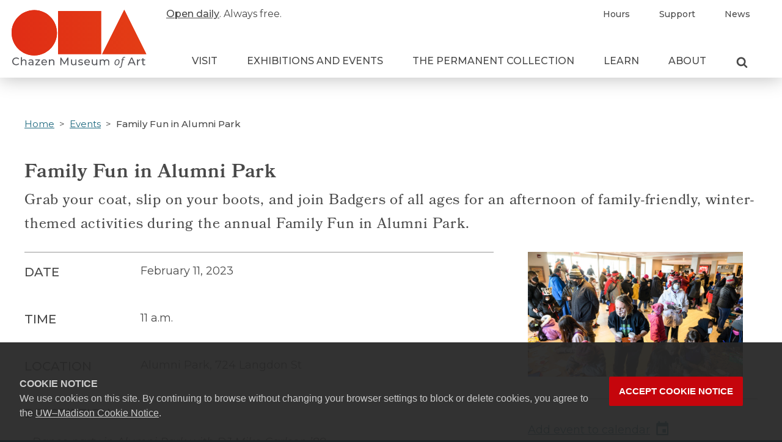

--- FILE ---
content_type: text/html; charset=UTF-8
request_url: https://chazen.wisc.edu/events/family-fun-in-alumni-park-2/
body_size: 66599
content:
<!DOCTYPE html>
<html lang="en-US" class="no-js">
<head>
      <!-- Google Tag Manager -->
    <script>(function(w,d,s,l,i){w[l]=w[l]||[];w[l].push({'gtm.start':
    new Date().getTime(),event:'gtm.js'});var f=d.getElementsByTagName(s)[0],
    j=d.createElement(s),dl=l!='dataLayer'?'&l='+l:'';j.async=true;j.src=
    'https://www.googletagmanager.com/gtm.js?id='+i+dl;f.parentNode.insertBefore(j,f);
    })(window,document,'script','dataLayer', 'GTM-WFZPWS9');</script>
    <!-- End Google Tag Manager -->
    <title>Family Fun in Alumni Park - Chazen Museum of ArtChazen Museum of Art</title>
  <meta http-equiv="X-UA-Compatible" content="IE=edge">
	<meta charset="UTF-8">
	<meta name="viewport" content="width=device-width, initial-scale=1">
	<link rel="profile" href="http://gmpg.org/xfn/11">
    <link rel="apple-touch-icon" sizes="180x180" href="https://chazen.wisc.edu/wp-content/themes/uw-theme-chazen/apple-touch-icon.png">
  <link rel="icon" type="image/png" sizes="32x32" href="https://chazen.wisc.edu/wp-content/themes/uw-theme-chazen/favicon-32x32.png">
  <link rel="icon" type="image/png" sizes="16x16" href="https://chazen.wisc.edu/wp-content/themes/uw-theme-chazen/favicon-16x16.png">
  <link rel="manifest" href="https://chazen.wisc.edu/wp-content/themes/uw-theme-chazen/site.webmanifest">
  <link rel="mask-icon" href="https://chazen.wisc.edu/wp-content/themes/uw-theme-chazen/safari-pinned-tab.svg" color="#e02d15">
  <link rel="shortcut icon" href="https://chazen.wisc.edu/wp-content/themes/uw-theme-chazen/favicon.ico">
  <meta name="msapplication-TileColor" content="#2b5797">
  <meta name="msapplication-config" content="https://chazen.wisc.edu/wp-content/themes/uw-theme-chazen/browserconfig.xml">
  <meta name="theme-color" content="#ffffff">
    <script>(function(H){H.className=H.className.replace(/\bno-js\b/,'')})(document.documentElement)</script>
  <meta name='robots' content='index, follow, max-image-preview:large, max-snippet:-1, max-video-preview:-1' />

	<!-- This site is optimized with the Yoast SEO plugin v26.8 - https://yoast.com/product/yoast-seo-wordpress/ -->
	<link rel="canonical" href="https://chazen.wisc.edu/events/family-fun-in-alumni-park-2/" />
	<meta property="og:locale" content="en_US" />
	<meta property="og:type" content="article" />
	<meta property="og:title" content="Family Fun in Alumni Park - Chazen Museum of Art" />
	<meta property="og:url" content="https://chazen.wisc.edu/events/family-fun-in-alumni-park-2/" />
	<meta property="og:site_name" content="Chazen Museum of Art" />
	<meta property="article:publisher" content="https://www.facebook.com/ChazenArtUW/" />
	<meta property="article:modified_time" content="2023-01-06T17:47:08+00:00" />
	<meta property="og:image" content="https://chazen.wisc.edu/wp-content/uploads/2023/01/WinterCarnival_alumni_AD22_8453.jpg" />
	<meta property="og:image:width" content="1200" />
	<meta property="og:image:height" content="798" />
	<meta property="og:image:type" content="image/jpeg" />
	<meta name="twitter:card" content="summary_large_image" />
	<meta name="twitter:site" content="@ChazenArtUW" />
	<script type="application/ld+json" class="yoast-schema-graph">{"@context":"https://schema.org","@graph":[{"@type":"WebPage","@id":"https://chazen.wisc.edu/events/family-fun-in-alumni-park-2/","url":"https://chazen.wisc.edu/events/family-fun-in-alumni-park-2/","name":"Family Fun in Alumni Park - Chazen Museum of Art","isPartOf":{"@id":"https://chazen.wisc.edu/#website"},"primaryImageOfPage":{"@id":"https://chazen.wisc.edu/events/family-fun-in-alumni-park-2/#primaryimage"},"image":{"@id":"https://chazen.wisc.edu/events/family-fun-in-alumni-park-2/#primaryimage"},"thumbnailUrl":"https://chazen.wisc.edu/wp-content/uploads/2023/01/WinterCarnival_alumni_AD22_8453.jpg","datePublished":"2023-01-05T09:50:54+00:00","dateModified":"2023-01-06T17:47:08+00:00","breadcrumb":{"@id":"https://chazen.wisc.edu/events/family-fun-in-alumni-park-2/#breadcrumb"},"inLanguage":"en-US","potentialAction":[{"@type":"ReadAction","target":["https://chazen.wisc.edu/events/family-fun-in-alumni-park-2/"]}]},{"@type":"ImageObject","inLanguage":"en-US","@id":"https://chazen.wisc.edu/events/family-fun-in-alumni-park-2/#primaryimage","url":"https://chazen.wisc.edu/wp-content/uploads/2023/01/WinterCarnival_alumni_AD22_8453.jpg","contentUrl":"https://chazen.wisc.edu/wp-content/uploads/2023/01/WinterCarnival_alumni_AD22_8453.jpg","width":1200,"height":798,"caption":"Winter Carnival goers warm up and get creative during the Winter Carnival’s Family Fun in Alumni Park and One University Place at the University of Wisconsin–Madison on Feb. 12, 2022. An afternoon of family-friendly, winter-themed activities included an outdoor dance party, winter-themed storytelling, hands-on art activities presented by the Chazen Museum of Art, and hot cocoa. Family Fun in Alumni Park is part of the annual Wisconsin Union Winter Carnival Feb. 7-12, 2022 and was presented by the Wisconsin Union and the Wisconsin Foundation &amp; Alumni Association. (Photo by Althea Dotzour / UW–Madison)"},{"@type":"BreadcrumbList","@id":"https://chazen.wisc.edu/events/family-fun-in-alumni-park-2/#breadcrumb","itemListElement":[{"@type":"ListItem","position":1,"name":"Home","item":"https://chazen.wisc.edu/"},{"@type":"ListItem","position":2,"name":"Events","item":"https://chazen.wisc.edu/events/"},{"@type":"ListItem","position":3,"name":"Family Fun in Alumni Park"}]},{"@type":"WebSite","@id":"https://chazen.wisc.edu/#website","url":"https://chazen.wisc.edu/","name":"Chazen Museum of Art","description":"","publisher":{"@id":"https://chazen.wisc.edu/#organization"},"potentialAction":[{"@type":"SearchAction","target":{"@type":"EntryPoint","urlTemplate":"https://chazen.wisc.edu/?s={search_term_string}"},"query-input":{"@type":"PropertyValueSpecification","valueRequired":true,"valueName":"search_term_string"}}],"inLanguage":"en-US"},{"@type":"Organization","@id":"https://chazen.wisc.edu/#organization","name":"Chazen Museum of Art","url":"https://chazen.wisc.edu/","logo":{"@type":"ImageObject","inLanguage":"en-US","@id":"https://chazen.wisc.edu/#/schema/logo/image/","url":"https://chazen.wisc.edu/wp-content/uploads/2020/08/chazen-logo-e1609185076597.png","contentUrl":"https://chazen.wisc.edu/wp-content/uploads/2020/08/chazen-logo-e1609185076597.png","width":400,"height":180,"caption":"Chazen Museum of Art"},"image":{"@id":"https://chazen.wisc.edu/#/schema/logo/image/"},"sameAs":["https://www.facebook.com/ChazenArtUW/","https://x.com/ChazenArtUW","https://www.instagram.com/chazenartuw/","https://www.youtube.com/channel/UC7OFFrVpM3Jd4pYwZfkUWfw"]}]}</script>
	<!-- / Yoast SEO plugin. -->


<link rel='dns-prefetch' href='//cdn.wisc.cloud' />
<link rel='dns-prefetch' href='//fonts.googleapis.com' />
<link rel='dns-prefetch' href='//use.typekit.net' />
<link rel="alternate" title="oEmbed (JSON)" type="application/json+oembed" href="https://chazen.wisc.edu/wp-json/oembed/1.0/embed?url=https%3A%2F%2Fchazen.wisc.edu%2Fevents%2Ffamily-fun-in-alumni-park-2%2F" />
<link rel="alternate" title="oEmbed (XML)" type="text/xml+oembed" href="https://chazen.wisc.edu/wp-json/oembed/1.0/embed?url=https%3A%2F%2Fchazen.wisc.edu%2Fevents%2Ffamily-fun-in-alumni-park-2%2F&#038;format=xml" />
<style id='wp-img-auto-sizes-contain-inline-css'>
img:is([sizes=auto i],[sizes^="auto," i]){contain-intrinsic-size:3000px 1500px}
/*# sourceURL=wp-img-auto-sizes-contain-inline-css */
</style>
<style id='wp-emoji-styles-inline-css'>

	img.wp-smiley, img.emoji {
		display: inline !important;
		border: none !important;
		box-shadow: none !important;
		height: 1em !important;
		width: 1em !important;
		margin: 0 0.07em !important;
		vertical-align: -0.1em !important;
		background: none !important;
		padding: 0 !important;
	}
/*# sourceURL=wp-emoji-styles-inline-css */
</style>
<style id='wp-block-library-inline-css'>
:root{--wp-block-synced-color:#7a00df;--wp-block-synced-color--rgb:122,0,223;--wp-bound-block-color:var(--wp-block-synced-color);--wp-editor-canvas-background:#ddd;--wp-admin-theme-color:#007cba;--wp-admin-theme-color--rgb:0,124,186;--wp-admin-theme-color-darker-10:#006ba1;--wp-admin-theme-color-darker-10--rgb:0,107,160.5;--wp-admin-theme-color-darker-20:#005a87;--wp-admin-theme-color-darker-20--rgb:0,90,135;--wp-admin-border-width-focus:2px}@media (min-resolution:192dpi){:root{--wp-admin-border-width-focus:1.5px}}.wp-element-button{cursor:pointer}:root .has-very-light-gray-background-color{background-color:#eee}:root .has-very-dark-gray-background-color{background-color:#313131}:root .has-very-light-gray-color{color:#eee}:root .has-very-dark-gray-color{color:#313131}:root .has-vivid-green-cyan-to-vivid-cyan-blue-gradient-background{background:linear-gradient(135deg,#00d084,#0693e3)}:root .has-purple-crush-gradient-background{background:linear-gradient(135deg,#34e2e4,#4721fb 50%,#ab1dfe)}:root .has-hazy-dawn-gradient-background{background:linear-gradient(135deg,#faaca8,#dad0ec)}:root .has-subdued-olive-gradient-background{background:linear-gradient(135deg,#fafae1,#67a671)}:root .has-atomic-cream-gradient-background{background:linear-gradient(135deg,#fdd79a,#004a59)}:root .has-nightshade-gradient-background{background:linear-gradient(135deg,#330968,#31cdcf)}:root .has-midnight-gradient-background{background:linear-gradient(135deg,#020381,#2874fc)}:root{--wp--preset--font-size--normal:16px;--wp--preset--font-size--huge:42px}.has-regular-font-size{font-size:1em}.has-larger-font-size{font-size:2.625em}.has-normal-font-size{font-size:var(--wp--preset--font-size--normal)}.has-huge-font-size{font-size:var(--wp--preset--font-size--huge)}.has-text-align-center{text-align:center}.has-text-align-left{text-align:left}.has-text-align-right{text-align:right}.has-fit-text{white-space:nowrap!important}#end-resizable-editor-section{display:none}.aligncenter{clear:both}.items-justified-left{justify-content:flex-start}.items-justified-center{justify-content:center}.items-justified-right{justify-content:flex-end}.items-justified-space-between{justify-content:space-between}.screen-reader-text{border:0;clip-path:inset(50%);height:1px;margin:-1px;overflow:hidden;padding:0;position:absolute;width:1px;word-wrap:normal!important}.screen-reader-text:focus{background-color:#ddd;clip-path:none;color:#444;display:block;font-size:1em;height:auto;left:5px;line-height:normal;padding:15px 23px 14px;text-decoration:none;top:5px;width:auto;z-index:100000}html :where(.has-border-color){border-style:solid}html :where([style*=border-top-color]){border-top-style:solid}html :where([style*=border-right-color]){border-right-style:solid}html :where([style*=border-bottom-color]){border-bottom-style:solid}html :where([style*=border-left-color]){border-left-style:solid}html :where([style*=border-width]){border-style:solid}html :where([style*=border-top-width]){border-top-style:solid}html :where([style*=border-right-width]){border-right-style:solid}html :where([style*=border-bottom-width]){border-bottom-style:solid}html :where([style*=border-left-width]){border-left-style:solid}html :where(img[class*=wp-image-]){height:auto;max-width:100%}:where(figure){margin:0 0 1em}html :where(.is-position-sticky){--wp-admin--admin-bar--position-offset:var(--wp-admin--admin-bar--height,0px)}@media screen and (max-width:600px){html :where(.is-position-sticky){--wp-admin--admin-bar--position-offset:0px}}

/*# sourceURL=wp-block-library-inline-css */
</style><style id='global-styles-inline-css'>
:root{--wp--preset--aspect-ratio--square: 1;--wp--preset--aspect-ratio--4-3: 4/3;--wp--preset--aspect-ratio--3-4: 3/4;--wp--preset--aspect-ratio--3-2: 3/2;--wp--preset--aspect-ratio--2-3: 2/3;--wp--preset--aspect-ratio--16-9: 16/9;--wp--preset--aspect-ratio--9-16: 9/16;--wp--preset--color--black: #000000;--wp--preset--color--cyan-bluish-gray: #abb8c3;--wp--preset--color--white: #ffffff;--wp--preset--color--pale-pink: #f78da7;--wp--preset--color--vivid-red: #cf2e2e;--wp--preset--color--luminous-vivid-orange: #ff6900;--wp--preset--color--luminous-vivid-amber: #fcb900;--wp--preset--color--light-green-cyan: #7bdcb5;--wp--preset--color--vivid-green-cyan: #00d084;--wp--preset--color--pale-cyan-blue: #8ed1fc;--wp--preset--color--vivid-cyan-blue: #0693e3;--wp--preset--color--vivid-purple: #9b51e0;--wp--preset--gradient--vivid-cyan-blue-to-vivid-purple: linear-gradient(135deg,rgb(6,147,227) 0%,rgb(155,81,224) 100%);--wp--preset--gradient--light-green-cyan-to-vivid-green-cyan: linear-gradient(135deg,rgb(122,220,180) 0%,rgb(0,208,130) 100%);--wp--preset--gradient--luminous-vivid-amber-to-luminous-vivid-orange: linear-gradient(135deg,rgb(252,185,0) 0%,rgb(255,105,0) 100%);--wp--preset--gradient--luminous-vivid-orange-to-vivid-red: linear-gradient(135deg,rgb(255,105,0) 0%,rgb(207,46,46) 100%);--wp--preset--gradient--very-light-gray-to-cyan-bluish-gray: linear-gradient(135deg,rgb(238,238,238) 0%,rgb(169,184,195) 100%);--wp--preset--gradient--cool-to-warm-spectrum: linear-gradient(135deg,rgb(74,234,220) 0%,rgb(151,120,209) 20%,rgb(207,42,186) 40%,rgb(238,44,130) 60%,rgb(251,105,98) 80%,rgb(254,248,76) 100%);--wp--preset--gradient--blush-light-purple: linear-gradient(135deg,rgb(255,206,236) 0%,rgb(152,150,240) 100%);--wp--preset--gradient--blush-bordeaux: linear-gradient(135deg,rgb(254,205,165) 0%,rgb(254,45,45) 50%,rgb(107,0,62) 100%);--wp--preset--gradient--luminous-dusk: linear-gradient(135deg,rgb(255,203,112) 0%,rgb(199,81,192) 50%,rgb(65,88,208) 100%);--wp--preset--gradient--pale-ocean: linear-gradient(135deg,rgb(255,245,203) 0%,rgb(182,227,212) 50%,rgb(51,167,181) 100%);--wp--preset--gradient--electric-grass: linear-gradient(135deg,rgb(202,248,128) 0%,rgb(113,206,126) 100%);--wp--preset--gradient--midnight: linear-gradient(135deg,rgb(2,3,129) 0%,rgb(40,116,252) 100%);--wp--preset--font-size--small: 13px;--wp--preset--font-size--medium: 20px;--wp--preset--font-size--large: 36px;--wp--preset--font-size--x-large: 42px;--wp--preset--spacing--20: 0.44rem;--wp--preset--spacing--30: 0.67rem;--wp--preset--spacing--40: 1rem;--wp--preset--spacing--50: 1.5rem;--wp--preset--spacing--60: 2.25rem;--wp--preset--spacing--70: 3.38rem;--wp--preset--spacing--80: 5.06rem;--wp--preset--shadow--natural: 6px 6px 9px rgba(0, 0, 0, 0.2);--wp--preset--shadow--deep: 12px 12px 50px rgba(0, 0, 0, 0.4);--wp--preset--shadow--sharp: 6px 6px 0px rgba(0, 0, 0, 0.2);--wp--preset--shadow--outlined: 6px 6px 0px -3px rgb(255, 255, 255), 6px 6px rgb(0, 0, 0);--wp--preset--shadow--crisp: 6px 6px 0px rgb(0, 0, 0);}:where(.is-layout-flex){gap: 0.5em;}:where(.is-layout-grid){gap: 0.5em;}body .is-layout-flex{display: flex;}.is-layout-flex{flex-wrap: wrap;align-items: center;}.is-layout-flex > :is(*, div){margin: 0;}body .is-layout-grid{display: grid;}.is-layout-grid > :is(*, div){margin: 0;}:where(.wp-block-columns.is-layout-flex){gap: 2em;}:where(.wp-block-columns.is-layout-grid){gap: 2em;}:where(.wp-block-post-template.is-layout-flex){gap: 1.25em;}:where(.wp-block-post-template.is-layout-grid){gap: 1.25em;}.has-black-color{color: var(--wp--preset--color--black) !important;}.has-cyan-bluish-gray-color{color: var(--wp--preset--color--cyan-bluish-gray) !important;}.has-white-color{color: var(--wp--preset--color--white) !important;}.has-pale-pink-color{color: var(--wp--preset--color--pale-pink) !important;}.has-vivid-red-color{color: var(--wp--preset--color--vivid-red) !important;}.has-luminous-vivid-orange-color{color: var(--wp--preset--color--luminous-vivid-orange) !important;}.has-luminous-vivid-amber-color{color: var(--wp--preset--color--luminous-vivid-amber) !important;}.has-light-green-cyan-color{color: var(--wp--preset--color--light-green-cyan) !important;}.has-vivid-green-cyan-color{color: var(--wp--preset--color--vivid-green-cyan) !important;}.has-pale-cyan-blue-color{color: var(--wp--preset--color--pale-cyan-blue) !important;}.has-vivid-cyan-blue-color{color: var(--wp--preset--color--vivid-cyan-blue) !important;}.has-vivid-purple-color{color: var(--wp--preset--color--vivid-purple) !important;}.has-black-background-color{background-color: var(--wp--preset--color--black) !important;}.has-cyan-bluish-gray-background-color{background-color: var(--wp--preset--color--cyan-bluish-gray) !important;}.has-white-background-color{background-color: var(--wp--preset--color--white) !important;}.has-pale-pink-background-color{background-color: var(--wp--preset--color--pale-pink) !important;}.has-vivid-red-background-color{background-color: var(--wp--preset--color--vivid-red) !important;}.has-luminous-vivid-orange-background-color{background-color: var(--wp--preset--color--luminous-vivid-orange) !important;}.has-luminous-vivid-amber-background-color{background-color: var(--wp--preset--color--luminous-vivid-amber) !important;}.has-light-green-cyan-background-color{background-color: var(--wp--preset--color--light-green-cyan) !important;}.has-vivid-green-cyan-background-color{background-color: var(--wp--preset--color--vivid-green-cyan) !important;}.has-pale-cyan-blue-background-color{background-color: var(--wp--preset--color--pale-cyan-blue) !important;}.has-vivid-cyan-blue-background-color{background-color: var(--wp--preset--color--vivid-cyan-blue) !important;}.has-vivid-purple-background-color{background-color: var(--wp--preset--color--vivid-purple) !important;}.has-black-border-color{border-color: var(--wp--preset--color--black) !important;}.has-cyan-bluish-gray-border-color{border-color: var(--wp--preset--color--cyan-bluish-gray) !important;}.has-white-border-color{border-color: var(--wp--preset--color--white) !important;}.has-pale-pink-border-color{border-color: var(--wp--preset--color--pale-pink) !important;}.has-vivid-red-border-color{border-color: var(--wp--preset--color--vivid-red) !important;}.has-luminous-vivid-orange-border-color{border-color: var(--wp--preset--color--luminous-vivid-orange) !important;}.has-luminous-vivid-amber-border-color{border-color: var(--wp--preset--color--luminous-vivid-amber) !important;}.has-light-green-cyan-border-color{border-color: var(--wp--preset--color--light-green-cyan) !important;}.has-vivid-green-cyan-border-color{border-color: var(--wp--preset--color--vivid-green-cyan) !important;}.has-pale-cyan-blue-border-color{border-color: var(--wp--preset--color--pale-cyan-blue) !important;}.has-vivid-cyan-blue-border-color{border-color: var(--wp--preset--color--vivid-cyan-blue) !important;}.has-vivid-purple-border-color{border-color: var(--wp--preset--color--vivid-purple) !important;}.has-vivid-cyan-blue-to-vivid-purple-gradient-background{background: var(--wp--preset--gradient--vivid-cyan-blue-to-vivid-purple) !important;}.has-light-green-cyan-to-vivid-green-cyan-gradient-background{background: var(--wp--preset--gradient--light-green-cyan-to-vivid-green-cyan) !important;}.has-luminous-vivid-amber-to-luminous-vivid-orange-gradient-background{background: var(--wp--preset--gradient--luminous-vivid-amber-to-luminous-vivid-orange) !important;}.has-luminous-vivid-orange-to-vivid-red-gradient-background{background: var(--wp--preset--gradient--luminous-vivid-orange-to-vivid-red) !important;}.has-very-light-gray-to-cyan-bluish-gray-gradient-background{background: var(--wp--preset--gradient--very-light-gray-to-cyan-bluish-gray) !important;}.has-cool-to-warm-spectrum-gradient-background{background: var(--wp--preset--gradient--cool-to-warm-spectrum) !important;}.has-blush-light-purple-gradient-background{background: var(--wp--preset--gradient--blush-light-purple) !important;}.has-blush-bordeaux-gradient-background{background: var(--wp--preset--gradient--blush-bordeaux) !important;}.has-luminous-dusk-gradient-background{background: var(--wp--preset--gradient--luminous-dusk) !important;}.has-pale-ocean-gradient-background{background: var(--wp--preset--gradient--pale-ocean) !important;}.has-electric-grass-gradient-background{background: var(--wp--preset--gradient--electric-grass) !important;}.has-midnight-gradient-background{background: var(--wp--preset--gradient--midnight) !important;}.has-small-font-size{font-size: var(--wp--preset--font-size--small) !important;}.has-medium-font-size{font-size: var(--wp--preset--font-size--medium) !important;}.has-large-font-size{font-size: var(--wp--preset--font-size--large) !important;}.has-x-large-font-size{font-size: var(--wp--preset--font-size--x-large) !important;}
/*# sourceURL=global-styles-inline-css */
</style>

<style id='classic-theme-styles-inline-css'>
/*! This file is auto-generated */
.wp-block-button__link{color:#fff;background-color:#32373c;border-radius:9999px;box-shadow:none;text-decoration:none;padding:calc(.667em + 2px) calc(1.333em + 2px);font-size:1.125em}.wp-block-file__button{background:#32373c;color:#fff;text-decoration:none}
/*# sourceURL=/wp-includes/css/classic-themes.min.css */
</style>
<link rel='stylesheet' id='montserrat-css' href='https://fonts.googleapis.com/css?family=Montserrat%3A400%2C400i%2C500&#038;ver=6.9' media='all' />
<link rel='stylesheet' id='bookmania-css' href='https://use.typekit.net/erf5oil.css?ver=6.9' media='all' />
<link rel='stylesheet' id='chazen-style-css' href='https://chazen.wisc.edu/wp-content/themes/uw-theme-chazen/dist/main.css?ver=1763489155' media='all' />
<script src="https://chazen.wisc.edu/wp-includes/js/jquery/jquery.min.js?ver=3.7.1" id="jquery-core-js"></script>
<script src="https://chazen.wisc.edu/wp-includes/js/jquery/jquery-migrate.min.js?ver=3.4.1" id="jquery-migrate-js"></script>
<link rel="https://api.w.org/" href="https://chazen.wisc.edu/wp-json/" /><link rel="alternate" title="JSON" type="application/json" href="https://chazen.wisc.edu/wp-json/wp/v2/chazen_event/5400" /><link rel="EditURI" type="application/rsd+xml" title="RSD" href="https://chazen.wisc.edu/xmlrpc.php?rsd" />
<meta name="generator" content="WordPress 6.9" />
<link rel='shortlink' href='https://chazen.wisc.edu/?p=5400' />
<style>.recentcomments a{display:inline !important;padding:0 !important;margin:0 !important;}</style>  <script type='text/javascript' src='https://platform-api.sharethis.com/js/sharethis.js#property=5f3ee027c2d2840012f9946c&product=sop' async='async'></script>
  <script>
  /*! modernizr 3.6.0 (Custom Build) | MIT *
 * https://modernizr.com/download/?-objectfit-setclasses !*/
!function(e,n,t){function r(e,n){return typeof e===n}function o(){var e,n,t,o,i,s,a;for(var l in C)if(C.hasOwnProperty(l)){if(e=[],n=C[l],n.name&&(e.push(n.name.toLowerCase()),n.options&&n.options.aliases&&n.options.aliases.length))for(t=0;t<n.options.aliases.length;t++)e.push(n.options.aliases[t].toLowerCase());for(o=r(n.fn,"function")?n.fn():n.fn,i=0;i<e.length;i++)s=e[i],a=s.split("."),1===a.length?Modernizr[a[0]]=o:(!Modernizr[a[0]]||Modernizr[a[0]]instanceof Boolean||(Modernizr[a[0]]=new Boolean(Modernizr[a[0]])),Modernizr[a[0]][a[1]]=o),h.push((o?"":"no-")+a.join("-"))}}function i(e){var n=_.className,t=Modernizr._config.classPrefix||"";if(w&&(n=n.baseVal),Modernizr._config.enableJSClass){var r=new RegExp("(^|\\s)"+t+"no-js(\\s|$)");n=n.replace(r,"$1"+t+"js$2")}Modernizr._config.enableClasses&&(n+=" "+t+e.join(" "+t),w?_.className.baseVal=n:_.className=n)}function s(e){return e.replace(/([a-z])-([a-z])/g,function(e,n,t){return n+t.toUpperCase()}).replace(/^-/,"")}function a(e,n){return!!~(""+e).indexOf(n)}function l(){return"function"!=typeof n.createElement?n.createElement(arguments[0]):w?n.createElementNS.call(n,"http://www.w3.org/2000/svg",arguments[0]):n.createElement.apply(n,arguments)}function f(e,n){return function(){return e.apply(n,arguments)}}function u(e,n,t){var o;for(var i in e)if(e[i]in n)return t===!1?e[i]:(o=n[e[i]],r(o,"function")?f(o,t||n):o);return!1}function p(e){return e.replace(/([A-Z])/g,function(e,n){return"-"+n.toLowerCase()}).replace(/^ms-/,"-ms-")}function c(n,t,r){var o;if("getComputedStyle"in e){o=getComputedStyle.call(e,n,t);var i=e.console;if(null!==o)r&&(o=o.getPropertyValue(r));else if(i){var s=i.error?"error":"log";i[s].call(i,"getComputedStyle returning null, its possible modernizr test results are inaccurate")}}else o=!t&&n.currentStyle&&n.currentStyle[r];return o}function d(){var e=n.body;return e||(e=l(w?"svg":"body"),e.fake=!0),e}function m(e,t,r,o){var i,s,a,f,u="modernizr",p=l("div"),c=d();if(parseInt(r,10))for(;r--;)a=l("div"),a.id=o?o[r]:u+(r+1),p.appendChild(a);return i=l("style"),i.type="text/css",i.id="s"+u,(c.fake?c:p).appendChild(i),c.appendChild(p),i.styleSheet?i.styleSheet.cssText=e:i.appendChild(n.createTextNode(e)),p.id=u,c.fake&&(c.style.background="",c.style.overflow="hidden",f=_.style.overflow,_.style.overflow="hidden",_.appendChild(c)),s=t(p,e),c.fake?(c.parentNode.removeChild(c),_.style.overflow=f,_.offsetHeight):p.parentNode.removeChild(p),!!s}function v(n,r){var o=n.length;if("CSS"in e&&"supports"in e.CSS){for(;o--;)if(e.CSS.supports(p(n[o]),r))return!0;return!1}if("CSSSupportsRule"in e){for(var i=[];o--;)i.push("("+p(n[o])+":"+r+")");return i=i.join(" or "),m("@supports ("+i+") { #modernizr { position: absolute; } }",function(e){return"absolute"==c(e,null,"position")})}return t}function y(e,n,o,i){function f(){p&&(delete z.style,delete z.modElem)}if(i=r(i,"undefined")?!1:i,!r(o,"undefined")){var u=v(e,o);if(!r(u,"undefined"))return u}for(var p,c,d,m,y,g=["modernizr","tspan","samp"];!z.style&&g.length;)p=!0,z.modElem=l(g.shift()),z.style=z.modElem.style;for(d=e.length,c=0;d>c;c++)if(m=e[c],y=z.style[m],a(m,"-")&&(m=s(m)),z.style[m]!==t){if(i||r(o,"undefined"))return f(),"pfx"==n?m:!0;try{z.style[m]=o}catch(h){}if(z.style[m]!=y)return f(),"pfx"==n?m:!0}return f(),!1}function g(e,n,t,o,i){var s=e.charAt(0).toUpperCase()+e.slice(1),a=(e+" "+b.join(s+" ")+s).split(" ");return r(n,"string")||r(n,"undefined")?y(a,n,o,i):(a=(e+" "+E.join(s+" ")+s).split(" "),u(a,n,t))}var h=[],C=[],S={_version:"3.6.0",_config:{classPrefix:"",enableClasses:!0,enableJSClass:!0,usePrefixes:!0},_q:[],on:function(e,n){var t=this;setTimeout(function(){n(t[e])},0)},addTest:function(e,n,t){C.push({name:e,fn:n,options:t})},addAsyncTest:function(e){C.push({name:null,fn:e})}},Modernizr=function(){};Modernizr.prototype=S,Modernizr=new Modernizr;var _=n.documentElement,w="svg"===_.nodeName.toLowerCase(),x="Moz O ms Webkit",b=S._config.usePrefixes?x.split(" "):[];S._cssomPrefixes=b;var E=S._config.usePrefixes?x.toLowerCase().split(" "):[];S._domPrefixes=E;var j={elem:l("modernizr")};Modernizr._q.push(function(){delete j.elem});var z={style:j.elem.style};Modernizr._q.unshift(function(){delete z.style}),S.testAllProps=g;var P=function(n){var r,o=prefixes.length,i=e.CSSRule;if("undefined"==typeof i)return t;if(!n)return!1;if(n=n.replace(/^@/,""),r=n.replace(/-/g,"_").toUpperCase()+"_RULE",r in i)return"@"+n;for(var s=0;o>s;s++){var a=prefixes[s],l=a.toUpperCase()+"_"+r;if(l in i)return"@-"+a.toLowerCase()+"-"+n}return!1};S.atRule=P;var N=S.prefixed=function(e,n,t){return 0===e.indexOf("@")?P(e):(-1!=e.indexOf("-")&&(e=s(e)),n?g(e,n,t):g(e,"pfx"))};Modernizr.addTest("objectfit",!!N("objectFit"),{aliases:["object-fit"]}),o(),i(h),delete S.addTest,delete S.addAsyncTest;for(var T=0;T<Modernizr._q.length;T++)Modernizr._q[T]();e.Modernizr=Modernizr}(window,document);
  </script>
</head>
<body class="wp-singular chazen_event-template-default single single-chazen_event postid-5400 wp-theme-uw-theme-chazen">
      <!-- Google Tag Manager (noscript) -->
    <noscript><iframe src="https://www.googletagmanager.com/ns.html?id=GTM-WFZPWS9"
    height="0" width="0" style="display:none;visibility:hidden"></iframe></noscript>
    <!-- End Google Tag Manager (noscript) -->
  <a class="show-on-focus" href="#main" id="skip-link">Skip to main content</a>
  <div id="ch-top-content-wrapper">
    <div id="ch-top-content-inner-wrapper">
      <header class="">
        <div id="ch-logo-wrapper">
          
          <p class="ch-site-title"><a id="header-logo-wrapper" href="https://chazen.wisc.edu" aria-label="Link to home page">
            <span id="header-logo-letters"></span>
            <svg version="1.1" id="chazen-logo-clip-svg"  height="0" width="0" xmlns="http://www.w3.org/2000/svg" x="0" y="0" viewBox="0 0 226.5 76.7" xml:space="preserve">
              <defs>
                <clipPath id="chazen-logo">
                  <path class="st0" d="M79 2.1h70.5v70.5H79zM77.3 37.6c0 20.5-16.6 37.2-37.2 37.2S3 58.1 3 37.6C3 17 19.6.4 40.2.4 60.7.4 77.3 17 77.3 37.6c0-.1 0 0 0 0M187.4 0l-36.2 72.6h72.3z"/>
                </clipPath>
              </defs>
            </svg>
            <span id="header-logo-letters-fallback">
              <svg xmlns="http://www.w3.org/2000/svg" viewBox="0 0 226.5 76.7"><path d="M79 2.1h70.5v70.5H79zm-1.7 35.5c0 20.5-16.6 37.2-37.2 37.2S3 58.1 3 37.6C3 17 19.6.4 40.2.4 60.7.4 77.3 17 77.3 37.6c0-.1 0 0 0 0M187.4 0l-36.2 72.6h72.3z" fill="#e02d15"/></svg>
            </span>

          <span id="header-logo-text">
            <svg version="1.1" id="Layer_1" xmlns="http://www.w3.org/2000/svg" x="0" y="0" viewBox="0 0 416.5 34.2" xml:space="preserve"><title>Chazen Museum of Art</title><path class="st0" d="M0 14.1c0-7 5.4-12.2 12.6-12.2 3.4-.1 6.7 1.2 9 3.7l-2.2 2.1c-1.7-1.9-4.2-2.9-6.7-2.8-5.1-.2-9.3 3.8-9.4 8.8-.2 5.1 3.8 9.3 8.8 9.4h.6c2.5.1 5-1 6.7-2.9l2.2 2.1c-2.3 2.5-5.7 3.9-9.1 3.7C5.4 26.3 0 21.1 0 14.1zM44.6 15.6V26h-3.3V16c0-3.5-1.8-5.3-4.9-5.3-3.5 0-5.7 2.1-5.7 6V26h-3.3V.8h3.3v9.8c1.6-1.8 3.9-2.9 6.4-2.7 4.4-.1 7.5 2.4 7.5 7.7zM66.3 15.1V26h-3.1v-2.4c-1.1 1.6-3.1 2.6-5.9 2.6-4.1 0-6.7-2.2-6.7-5.3 0-2.9 1.9-5.3 7.2-5.3H63V15c0-2.8-1.6-4.4-4.8-4.4-2.1 0-4.1.7-5.7 1.9l-1.4-2.4c2.2-1.6 4.8-2.4 7.4-2.3 5 0 7.8 2.4 7.8 7.3zm-3.2 5.4V18h-5c-3.2 0-4.2 1.3-4.2 2.8 0 1.8 1.5 2.9 4 2.9 2.2.1 4.3-1.1 5.2-3.2zM87.2 23.3V26H72.1v-2.1l10.6-13.2H72.3V8H87v2.1L76.3 23.3h10.9zM108.9 18.1H94.3c.4 3.2 3 5.3 6.5 5.3 2 .1 3.9-.7 5.2-2.2l1.8 2.1c-1.8 2-4.4 3-7.1 2.9-5.8 0-9.7-3.8-9.7-9.2-.2-4.9 3.6-9 8.5-9.2h.5c5.2 0 8.9 3.7 8.9 9.3.1.3.1.7 0 1zm-14.6-2.4h11.5c-.4-3.2-3.3-5.5-6.5-5.1-2.6.4-4.7 2.5-5 5.1zM132 15.6V26h-3.3V16c0-3.5-1.8-5.3-4.9-5.3-3.5 0-5.7 2.1-5.7 6V26h-3.3V8h3.1v2.7c1.6-2 4-3 6.5-2.9 4.5 0 7.6 2.5 7.6 7.8zM172.6 26V8.7l-8.7 14.4h-1.6l-8.6-14.4V26h-3.3V2.2h2.8l9.9 16.7 9.8-16.7h2.8V26h-3.1zM200.8 8v18h-3.1v-2.7c-1.4 1.9-3.7 3-6.1 2.9-4.7 0-7.8-2.6-7.8-7.9V8h3.3v10c0 3.5 1.8 5.3 4.9 5.3 3.4 0 5.6-2.1 5.6-6V8h3.2zM206.1 24.1l1.4-2.6c1.9 1.2 4.1 1.9 6.3 1.9 3 0 4.3-.9 4.3-2.4 0-4.1-11.4-.5-11.4-7.7 0-3.2 2.9-5.4 7.5-5.4 2.3 0 4.6.5 6.6 1.6l-1.4 2.6c-1.6-1-3.4-1.5-5.2-1.4-2.9 0-4.2 1.1-4.2 2.5 0 4.2 11.4.8 11.4 7.8 0 3.3-3 5.3-7.8 5.3-2.7 0-5.2-.8-7.5-2.2zM243.1 18.1h-14.6c.4 3.2 3 5.3 6.5 5.3 2 .1 3.9-.7 5.2-2.2l1.8 2.1c-1.8 2-4.4 3-7.1 2.9-5.8 0-9.7-3.8-9.7-9.2-.2-4.9 3.6-9 8.5-9.2h.5c5.2 0 8.9 3.7 8.9 9.3.1.3 0 .7 0 1zm-14.6-2.4H240c-.4-3.2-3.3-5.5-6.5-5.1-2.6.4-4.7 2.5-5 5.1zM265.9 8v18h-3.1v-2.7c-1.4 1.9-3.7 3-6.1 2.9-4.7 0-7.8-2.6-7.8-7.9V8h3.3v10c0 3.5 1.8 5.3 4.9 5.3 3.4 0 5.6-2.1 5.6-6V8h3.2zM303.5 15.6V26h-3.3V16c0-3.5-1.7-5.3-4.7-5.3-3.3 0-5.4 2.1-5.4 6V26h-3.2V16c0-3.5-1.7-5.3-4.7-5.3-3.3 0-5.4 2.1-5.4 6V26h-3.3V8h3.1v2.7c1.5-1.9 3.8-3 6.2-2.9 2.8 0 5.1 1.1 6.3 3.3 1.6-2.2 4.2-3.5 6.9-3.3 4.5 0 7.5 2.5 7.5 7.8zM328.9 7.6c1.9-.1 3.7.6 5 1.9 1.3 1.4 1.9 3.2 1.8 5.1 0 2-.4 4-1.2 5.9-.7 1.7-1.8 3.2-3.2 4.3-1.3 1-2.9 1.5-4.6 1.5-1.9.1-3.7-.6-5-1.9-1.3-1.4-1.9-3.2-1.8-5.1 0-2 .4-4.1 1.2-5.9.7-1.7 1.8-3.2 3.3-4.3 1.2-1 2.8-1.5 4.5-1.5zm3.9 6.6c.1-1.1-.3-2.2-1-3.1-.7-.8-1.7-1.2-2.8-1.2-1.2 0-2.4.4-3.2 1.2-1 .9-1.8 2.1-2.2 3.4-.5 1.6-.8 3.2-.8 4.9-.1 1.2.3 2.4 1 3.4.8.8 1.9 1.2 3 1.2 1.2 0 2.3-.4 3.1-1.2 1-.9 1.7-2.1 2.1-3.4.5-1.7.8-3.5.8-5.2zM336.9 34.2c-.7 0-1.4-.1-2.1-.4v-2.3c.6.2 1.2.4 1.9.4.8 0 1.5-.3 2-1 .5-.9.9-1.9 1.1-2.9l3.8-18h-3.2l.2-1.1 3.4-1.1.4-1.7c.3-1.7 1-3.3 2.1-4.7 1.1-1 2.5-1.5 4-1.4.5 0 1.1.1 1.6.2s1 .2 1.5.4l-.7 2.1c-.7-.3-1.5-.5-2.3-.5-.8-.1-1.6.2-2.2.8-.7 1-1.1 2-1.3 3l-.4 1.8h4l-.4 2.1h-3.9l-3.8 18.3a8.7 8.7 0 01-2 4.6c-1 .9-2.3 1.5-3.7 1.4zM379.8 20.1h-12.6l-2.6 5.9h-3.5l10.8-23.8h3.4L386 26h-3.6l-2.6-5.9zm-1.2-2.8l-5.1-11.7-5.1 11.7h10.2zM400.2 7.8V11h-.8c-3.5 0-5.7 2.1-5.7 6.1v9h-3.3v-18h3.1v3c1.3-2.2 3.5-3.3 6.7-3.3zM416.5 25c-1.1.9-2.5 1.3-3.9 1.3-3.6 0-5.7-2-5.7-5.6v-9.9h-3.1V8h3.1V4h3.3v4h5.2v2.7h-5.2v9.8c0 1.9 1 3 2.8 3 .9 0 1.8-.3 2.5-.8l1 2.3z"/></svg>
          </span>
        </a></p>

      </div>
              <div id="ch-hours-outer-wrapper"><div id="ch-hours-wrapper"><div id="ch-hours-text"><a href="https://chazen.wisc.edu/visit/hours-location-parking/"><strong>Open daily</strong></a>. Always free.</div></div></div>
      
    </header>
      <button id="ch-menu-trigger" class="ch-mobile-menu-button-bar" aria-label="Toggle menu" aria-expanded="false" aria-controls="ch-top-menus">Menu<span></span><span></span><span></span></button>
      <div id="ch-search-menus-wrapper">
        <div>
          <button id="ch-search-btn" aria-pressed="false" aria-label="Expand search form"><svg xmlns="http://www.w3.org/2000/svg" width="1792" height="1792" viewBox="0 0 1792 1792"><path d="M1216 832q0-185-131.5-316.5t-316.5-131.5-316.5 131.5-131.5 316.5 131.5 316.5 316.5 131.5 316.5-131.5 131.5-316.5zm512 832q0 52-38 90t-90 38q-54 0-90-38l-343-342q-179 124-399 124-143 0-273.5-55.5t-225-150-150-225-55.5-273.5 55.5-273.5 150-225 225-150 273.5-55.5 273.5 55.5 225 150 150 225 55.5 273.5q0 220-124 399l343 343q37 37 37 90z"/></svg></button>
          <div id="ch-search-form" aria-hidden="true" aria-label="Search form" class="ch-search-wrapper">
            <div>
              <form autocomplete="off" role="search" method="get" id="searchform" class="searchform" action="https://chazen.wisc.edu">
                    <div>
                      <label class="sr-only" for="s">Search for:</label>
                      <div id="ch-search-input-wrapper">
                        <input type="text" value="" name="s" id="s" placeholder="Search">
                        <div id="prelim-main-search"></div>
                      </div>
                      <input type="submit" id="searchsubmit" value="Search">
                    </div>
              </form>
            </div>
          </div>
        <div id="ch-top-menus" class="" aria-hidden="false">
          <div class="ch-nav ch-main-nav">
            <nav aria-label="Main Menu">
              <ul id="ch-main-nav" class="menu unstyled"><li id="menu-item-554" class="menu-item menu-item-type-post_type menu-item-object-page menu-item-554"><a href="https://chazen.wisc.edu/visit/" data-title="Visit">Visit</a></li>
<li id="menu-item-34" class="menu-item menu-item-type-post_type menu-item-object-page menu-item-34"><a href="https://chazen.wisc.edu/exhibitions-and-events/" data-title="Exhibitions and Events">Exhibitions and Events</a></li>
<li id="menu-item-9" class="menu-item menu-item-type-post_type menu-item-object-page menu-item-9"><a href="https://chazen.wisc.edu/collection/" data-title="The Permanent Collection">The Permanent Collection</a></li>
<li id="menu-item-555" class="menu-item menu-item-type-post_type menu-item-object-page menu-item-555"><a href="https://chazen.wisc.edu/learn/" data-title="Learn">Learn</a></li>
<li id="menu-item-556" class="menu-item menu-item-type-post_type menu-item-object-page menu-item-556"><a href="https://chazen.wisc.edu/about/" data-title="About">About</a></li>
</ul>            </nav>
          </div>
          <div class="ch-nav ch-secondary-nav">
            <nav aria-label="Secondary Menu">
                <ul id="ch-secondary-nav" class="menu unstyled"><li id="menu-item-5377" class="menu-item menu-item-type-post_type menu-item-object-page menu-item-5377"><a href="https://chazen.wisc.edu/visit/hours-location-parking/" data-title="Hours">Hours</a></li>
<li id="menu-item-558" class="menu-item menu-item-type-post_type menu-item-object-page menu-item-558"><a href="https://chazen.wisc.edu/support/" data-title="Support">Support</a></li>
<li id="menu-item-1227" class="menu-item menu-item-type-custom menu-item-object-custom menu-item-1227"><a href="https://chazen.wisc.edu/category/news/" data-title="News">News</a></li>
</ul>              </nav>
          </div>
        </div>
      </div>
    </div>
  </div>
</div>

<div id="page" class="content page-builder">
	<main id="main" class="site-main">
		<ul id="ch-breadcrumbs" class="unstyled ch-breadcrumbs"><li class="item-home"><a class="bread-link bread-home" href="https://chazen.wisc.edu" title="Home">Home</a></li><li class="item-cat item-custom-post-type-chazen_event"><a class="bread-cat bread-custom-post-type-chazen_event" href="https://chazen.wisc.edu/events/" title="Events">Events</a></li><li class="item-current item-5400"><strong class="bread-current bread-5400" title="Family Fun in Alumni Park">Family Fun in Alumni Park</strong></li></ul>    <article id="post-5400" class="post-5400 chazen_event type-chazen_event status-publish has-post-thumbnail hentry chazen_event_type-kids-and-families">
      <header class="entry-header">
    		<h1 class="page-title">Family Fun in Alumni Park<span>Grab your coat, slip on your boots, and join Badgers of all ages for an afternoon of family-friendly, winter-themed activities during the annual Family Fun in Alumni Park.</span></h1>
    	</header>
      <div class="entry-content">
        <div class="ch-outer-row">
          <div class="ch-inner-row">
            <div class="ch-column two-thirds-column">
							<div>
                <dl>
                  <dt>Date</dt>
                  <dd>February 11, 2023</dd>
                  <dt>Time</dt>
                  <dd>11 a.m.</dd>
                                      <dt>Location</dt>
                    <dd>
                                            Alumni Park, 724 Langdon St                                                                </dd>
                                    <dt class="ch-full-width">Description</dt>
                  <dd class="ch-full-width">
                    <div class="ch-italic"><p>- Dance party in Alumni Park with DJ Mike Carlson ’88<br />
- Performance by the UW Alumni Marching Band<br />
- Winter-themed storytelling<br />
- Hands-on art activities presented by the Chazen Museum of Art<br />
- Complimentary hot cocoa and apple cider<br />
- Giveaway for all WAA members<br />
This event is hosted by Wisconsin Alumni Association in partnership with the Wisconsin Union Winter Carnival!</p>
</div>
                                      </dd>
                                                                          <dt>Contact</dt>
                    <dd>
                      <span class="ch-event-email"><a href="mailto:lizzie.jorgensen@supportuw.org">lizzie.jorgensen@supportuw.org</a></span>                    </dd>
                                                        <dt>Tags</dt>
                    <dd>
                      <a href="https://chazen.wisc.edu/event-type/kids-and-families/">Kids and families</a>                    </dd>
                                  </dl>
              </div>
            </div>
            <div class="ch-column three-column">
                              <div class="ch-sidebar-img-wrapper">
                  <img width="900" height="522" src="https://chazen.wisc.edu/wp-content/uploads/2023/01/WinterCarnival_alumni_AD22_8453-900x522.jpg" class="attachment-ch-3x2 size-ch-3x2 wp-post-image" alt="" decoding="async" loading="lazy" />  							</div>
                            <div class="ch-sidebar-section">
                <ul class="unstyled">
                  <li>
                    <a class="ch-icon" href="?ical">Add event to calendar <img src="https://chazen.wisc.edu/wp-content/themes/uw-theme-chazen/dist/images/icon-calendar.png" alt="" /></a>
                  </li>
                  <li>
                    <!-- ShareThis BEGIN -->
                    <div class="sharethis-inline-share-buttons"></div>
                    <!-- ShareThis END -->
                    </div>
                  </li>
                </ul>


                <div class="ch-sidebar-section">
                  <ul id="ch-sidebar-nav" class="unstyled"><li id="menu-item-1949" class="menu-item menu-item-type-post_type_archive menu-item-object-chazen_event menu-item-1949"><a href="https://chazen.wisc.edu/events/" data-title="Back to Events Page">Back to Events Page</a></li>
<li id="menu-item-1950" class="menu-item menu-item-type-post_type menu-item-object-page menu-item-1950"><a href="https://chazen.wisc.edu/press-room/" data-title="Press Room">Press Room</a></li>
</ul>                </div>
            </div>
          </div>
        </div>
      </div>
    </article>
  </main>
</div>
  <footer id="colophon" class="uw-footer">
  	<div class="ch-footer-content">
      <div class="ch-footer-col">
  			<div class="ch-logo">
  				<a href="https://chazen.wisc.edu" aria-label="Link to home page">
            <svg  xmlns="http://www.w3.org/2000/svg" viewBox="0 0 429.84 193.21"><title>Chazen Museum of Art</title><rect class="cls-1" x="149.13" y="4.02" width="135.54" height="135.55"/><path class="cls-1"  d="M145.81,72.22A71.45,71.45,0,1,1,74.36.77a71.44,71.44,0,0,1,71.45,71.45"/><polygon class="cls-1" points="357.48 0 288 139.57 426.94 139.57 357.48 0"/><path class="cls-2" d="M7.06,166.91c0-7,5.38-12.17,12.62-12.17a11.75,11.75,0,0,1,9,3.7l-2.21,2.14a8.82,8.82,0,0,0-6.7-2.82,9.15,9.15,0,1,0,0,18.29,8.88,8.88,0,0,0,6.7-2.85l2.21,2.14a11.84,11.84,0,0,1-9.08,3.74C12.44,179.08,7.06,173.94,7.06,166.91Z"/><path class="cls-2" d="M51.64,168.44V178.8H48.37v-10c0-3.54-1.77-5.27-4.86-5.27-3.47,0-5.71,2.07-5.71,6v9.28H34.54V153.58H37.8v9.76a7.79,7.79,0,0,1,6.36-2.72C48.54,160.62,51.64,163.13,51.64,168.44Z"/><path class="cls-2" d="M73.4,167.93V178.8H70.3v-2.38c-1.09,1.64-3.09,2.59-5.91,2.59-4.08,0-6.67-2.18-6.67-5.3,0-2.89,1.87-5.27,7.24-5.27h5.17v-.65c0-2.75-1.6-4.35-4.82-4.35a9.13,9.13,0,0,0-5.72,1.94l-1.36-2.45a12,12,0,0,1,7.45-2.31C70.61,160.62,73.4,163,73.4,167.93Zm-3.27,5.37v-2.52h-5c-3.23,0-4.15,1.26-4.15,2.79,0,1.8,1.5,2.92,4,2.92A5.22,5.22,0,0,0,70.13,173.3Z"/><path class="cls-2" d="M94.24,176.12v2.68H79.14v-2.1l10.64-13.23H79.35v-2.68H94v2.14L83.33,176.12Z"/><path class="cls-2" d="M116,170.88H101.34c.41,3.16,3,5.27,6.53,5.27a6.71,6.71,0,0,0,5.2-2.17l1.81,2.11a9.08,9.08,0,0,1-7.11,2.92c-5.81,0-9.69-3.84-9.69-9.21a8.82,8.82,0,0,1,9-9.18c5.21,0,8.91,3.74,8.91,9.28A8.52,8.52,0,0,1,116,170.88Zm-14.62-2.34H112.9a5.82,5.82,0,0,0-11.56,0Z"/><path class="cls-2" d="M139.08,168.44V178.8h-3.26v-10c0-3.54-1.77-5.27-4.86-5.27-3.47,0-5.71,2.07-5.71,6v9.28H122v-18h3.13v2.72a7.72,7.72,0,0,1,6.49-2.89C136,160.62,139.08,163.13,139.08,168.44Z"/><path class="cls-2" d="M179.68,178.8l0-17.33L171,175.92h-1.56l-8.6-14.35V178.8h-3.26V155h2.78l9.93,16.72L180.12,155h2.79l0,23.79Z"/><path class="cls-2" d="M207.83,160.79v18h-3.09v-2.71a7.36,7.36,0,0,1-6.12,2.92c-4.66,0-7.75-2.55-7.75-7.85V160.79h3.26v10c0,3.54,1.77,5.31,4.86,5.31,3.4,0,5.58-2.11,5.58-6v-9.31Z"/><path class="cls-2" d="M213.2,176.9l1.36-2.58a11.57,11.57,0,0,0,6.33,1.87c3,0,4.28-.92,4.28-2.45,0-4.05-11.39-.54-11.39-7.72,0-3.23,2.89-5.4,7.52-5.4a13.14,13.14,0,0,1,6.56,1.63l-1.4,2.58a9.43,9.43,0,0,0-5.2-1.43c-2.85,0-4.25,1.06-4.25,2.49,0,4.25,11.42.78,11.42,7.78,0,3.27-3,5.34-7.78,5.34A13,13,0,0,1,213.2,176.9Z"/><path class="cls-2" d="M250.16,170.88H235.54c.41,3.16,3,5.27,6.53,5.27a6.71,6.71,0,0,0,5.2-2.17l1.8,2.11A9,9,0,0,1,242,179c-5.81,0-9.69-3.84-9.69-9.21a8.82,8.82,0,0,1,9-9.18c5.2,0,8.91,3.74,8.91,9.28A8.52,8.52,0,0,1,250.16,170.88Zm-14.62-2.34H247.1a5.82,5.82,0,0,0-11.56,0Z"/><path class="cls-2" d="M273,160.79v18h-3.09v-2.71a7.35,7.35,0,0,1-6.12,2.92c-4.66,0-7.75-2.55-7.75-7.85V160.79h3.26v10c0,3.54,1.77,5.31,4.87,5.31,3.4,0,5.57-2.11,5.57-6v-9.31Z"/><path class="cls-2" d="M310.54,168.44V178.8h-3.26v-10c0-3.54-1.7-5.27-4.66-5.27-3.26,0-5.4,2.07-5.4,6v9.28H294v-10c0-3.54-1.7-5.27-4.66-5.27-3.26,0-5.4,2.07-5.4,6v9.28h-3.26v-18h3.12v2.68a7.32,7.32,0,0,1,6.22-2.85c2.76,0,5.07,1.08,6.26,3.33a8.13,8.13,0,0,1,6.94-3.33C307.55,160.62,310.54,163.13,310.54,168.44Z"/><path class="cls-2" d="M335.91,160.38a6.67,6.67,0,0,1,5,1.86,7,7,0,0,1,1.83,5.14,14.72,14.72,0,0,1-1.2,5.9,10.23,10.23,0,0,1-3.24,4.28,7.54,7.54,0,0,1-4.61,1.51,6.59,6.59,0,0,1-5-1.88,7.06,7.06,0,0,1-1.81-5.13,14.8,14.8,0,0,1,1.21-5.93,10.13,10.13,0,0,1,3.27-4.27A7.65,7.65,0,0,1,335.91,160.38Zm3.92,6.62a4.57,4.57,0,0,0-1-3.1,3.54,3.54,0,0,0-2.81-1.18,4.87,4.87,0,0,0-3.25,1.23,7.8,7.8,0,0,0-2.22,3.41,14.06,14.06,0,0,0-.79,4.85,5,5,0,0,0,1,3.37,3.83,3.83,0,0,0,3,1.18,4.58,4.58,0,0,0,3.11-1.21,8,8,0,0,0,2.14-3.44A15.46,15.46,0,0,0,339.83,167Z"/><path class="cls-2" d="M344,187a5.69,5.69,0,0,1-2.07-.35v-2.34a5.6,5.6,0,0,0,1.85.37,2.19,2.19,0,0,0,1.95-1,8.8,8.8,0,0,0,1.09-2.94l3.77-18h-3.2l.21-1.11,3.42-1.1.39-1.66a9.77,9.77,0,0,1,2.11-4.69,5.41,5.41,0,0,1,4-1.37,8.41,8.41,0,0,1,1.63.19,8,8,0,0,1,1.49.42l-.71,2.15a6.51,6.51,0,0,0-2.28-.49,2.9,2.9,0,0,0-2.21.81,6.45,6.45,0,0,0-1.26,2.95l-.41,1.79h3.95l-.41,2.11h-3.94L349.54,181a9.54,9.54,0,0,1-2,4.58A4.63,4.63,0,0,1,344,187Z"/><path class="cls-2" d="M386.88,172.86H374.23l-2.62,5.94h-3.5L378.89,155h3.36l10.81,23.79h-3.57Zm-1.19-2.72-5.14-11.67-5.13,11.67Z"/><path class="cls-2" d="M407.24,160.62v3.16a4.91,4.91,0,0,0-.75,0c-3.5,0-5.67,2.15-5.67,6.09v9h-3.27v-18h3.13v3C401.84,161.7,404.08,160.62,407.24,160.62Z"/><path class="cls-2" d="M423.56,177.75a6.14,6.14,0,0,1-3.94,1.26c-3.64,0-5.71-2-5.71-5.64v-9.9h-3.06v-2.68h3.06v-3.95h3.26v3.95h5.17v2.68h-5.17v9.76c0,1.94,1,3,2.82,3a4.13,4.13,0,0,0,2.55-.84Z"/></svg>
          </a>
  			</div>
                  <div>
              <ul id="menu-footer-menu" class=""><li id="menu-item-766" class="menu-item menu-item-type-post_type menu-item-object-page menu-item-766"><a href="https://chazen.wisc.edu/contact-us/" data-title="Contact Us">Contact Us</a></li>
<li id="menu-item-1226" class="menu-item menu-item-type-post_type menu-item-object-page menu-item-1226"><a href="https://chazen.wisc.edu/press-room/" data-title="Press Room">Press Room</a></li>
<li id="menu-item-765" class="menu-item menu-item-type-post_type menu-item-object-page menu-item-765"><a href="https://chazen.wisc.edu/about/careers/" data-title="Careers">Careers</a></li>
<li id="menu-item-771" class="menu-item menu-item-type-custom menu-item-object-custom menu-item-771"><a href="https://signup.e2ma.net/signup/32558/19359/" data-title="Sign up for e-Cal">Sign up for e-Cal</a></li>
</ul>            </div>
                    <ul class="uw-social-icons"></ul>    			    		</div>
        <div class="ch-footer-col">
          <div>
            <h3>Museum Hours</h3>
            <p>Monday–Friday, 10 a.m.–7 p.m.<br />
Saturday–Sunday 11 a.m.–5 p.m.<br />
<br />
Closed on campus <a href="https://hr.wisc.edu/benefits/leave/paid-leave/#legal-holidays-calendar/">holidays.</a>  <br />
NOTE: THE MUSEUM WILL BE OPEN JAN. 19, MLK Day.<br />
Galleries in the Elvehjem building are closed during renovation.</p>
          </div>
        </div>
        <div class="ch-footer-col">
          <div>
            <h3>Chazen Cafe Hours</h3>
            <p>Mon–Wed, 8:30 a.m.–5:30 p.m.<br />
Thu–Fri, 8:30 a.m.–7 p.m. <br />
Sat–Sun, 11 a.m.–4:30 p.m.<br />
<br />
Closed on campus holidays<br />
Café hours vary during university breaks<br />
<a href="https://union.wisc.edu/dine/find-food-and-drink/chazen-cafe/">more information</a> </p>
          </div>
        </div>
        <div id="ch-footer-map" class="ch-footer-col">
          <svg id="chazen-footprint" xmlns="http://www.w3.org/2000/svg" viewBox="0 0 1096 588"><defs><clipPath id="clip-path"><path fill="none" d="M22.23 22.53H1078.3V565.6H22.23z"/></clipPath><style>.cls-4{font-size:62px;fill:#d7d7d7;font-family:Montserrat-Medium,Montserrat;font-weight:500;letter-spacing:.03em}</style></defs><g clip-path="url(#clip-path)"><path fill="#505656" stroke="#d7d7d7" stroke-miterlimit="10" stroke-width="3" d="M24.42 560.86h401.66v-11.73h5.23v11.89h479.68v3.81h38.54v-3.81h100.41V430.63h5.71V286.92h20.46V161.29h-25.69V48.51h-38.07V24.72H739.2v23.79h-98.03v20.47h-8.09v153.7h7.62V425.4h-36.65v-12.85H467.48v12.37h-36.17v3.81h-4.75V49.47H24.92l-.5 511.39z"/></g><text class="cls-4" transform="translate(71.15 319.86)">El<tspan x="62.56" y="0" letter-spacing=".01em">v</tspan><tspan x="98.14" y="0">ehjem</tspan></text><text class="cls-4" transform="translate(723.56 312.42)">Cha<tspan x="129.7" y="0" letter-spacing=".02em">z</tspan><tspan x="163.37" y="0">en</tspan></text></svg>
          <div>
            <h3>Chazen Museum of Art</h3>
            <p>University of Wisconsin<br />
750 University Avenue<br />
Madison, WI 53706<br />
608-263-2246</p>
          </div>
          <a href="https://www.wisc.edu" aria-label="Link to main University of Wisconsin website">
          <svg xmlns="http://www.w3.org/2000/svg" viewBox="0 0 262.07 89.57"><defs><style>.cls-1{fill:#adadad}</style></defs><path class="cls-1" d="M91.53 34.13c3 1.09 1.75 4.35 1 6.65l-4.35 14.74-5.4-17.44A8.47 8.47 0 0182.2 34h-5.47v.12c2.14 1.13 1.36 3.75.62 6.2L72.8 55.64 67 36.91a7.23 7.23 0 01-.47-2.9h-5.65v.12c1.94 1.37 2.53 4 3.23 6.2l4.58 14.86c1.28 4.15 1.63 3.87 5.16 6.53l6.06-20.34 4.27 13.86c1.29 4.15 1.56 3.95 5.13 6.49L97.51 34h-6zM98.83 34.13c2 .77 1.71 3.71 1.71 5.56v15.18c0 1.81.23 4.8-1.71 5.52v.12h7.38v-.12c-1.94-.77-1.71-3.71-1.71-5.52V39.69c0-1.81-.23-4.79 1.71-5.56V34h-7.38zM113 39.93c0-2.78 2.8-3.67 5-3.67a8.68 8.68 0 016.1 2.54v-4.55a18.9 18.9 0 00-5.79-.89c-4.74 0-9.75 1.94-9.75 7 0 8.54 13.36 7.41 13.36 13.7 0 2.82-3.34 4.19-5.55 4.19a13.17 13.17 0 01-8.51-3.34l1.13 5a19.44 19.44 0 007 1.21c6.06 0 10.41-4 10.41-8.34-.03-7.41-13.4-7.33-13.4-12.85zM142.11 57.82c-6 0-9.87-5.28-9.87-11.2s3.73-9.91 9.09-9.91a13.15 13.15 0 017.19 2.3v-4.64a30 30 0 00-7.07-1c-8 0-13.64 5.52-13.64 13.86 0 8.62 5.67 13.94 14.84 13.94a13.31 13.31 0 005.86-1.21l2-4.67h-.12a16.7 16.7 0 01-8.28 2.53z"/><path class="cls-1" d="M164.51 33.33a14 14 0 00-14.57 13.85 13.83 13.83 0 0014.18 14A14.09 14.09 0 00178.41 47a13.63 13.63 0 00-13.9-13.67zm-.19 24.93c-6.1 0-9.95-5.8-9.95-11.44 0-6.08 3.85-10.59 9.87-10.59S174 41.9 174 47.78s-3.78 10.47-9.68 10.47zM198.37 34.13c2.06 1.21 2 2.82 2 5.08v15.26l-14.2-18.61-.55-.81a2.48 2.48 0 01-.58-1h-5.67v.12c2 1.21 2 2.82 2 5.08v16.03c0 2.25 0 3.86-2.06 5.11v.12h6.88v-.12c-2.06-1.25-2-2.86-2-5.11V39.69l13.32 17.52c1.71 2.3 2.91 3.63 5.67 4.6V39.2c0-2.25 0-3.87 2-5.08V34h-6.84zM210.89 39.93c0-2.78 2.8-3.67 5-3.67A8.68 8.68 0 01222 38.8v-4.55a18.86 18.86 0 00-5.79-.89c-4.73 0-9.75 1.94-9.75 7 0 8.54 13.36 7.41 13.36 13.7 0 2.82-3.34 4.19-5.56 4.19a13.18 13.18 0 01-8.51-3.34l1.13 5a19.46 19.46 0 007 1.21c6.06 0 10.41-4 10.41-8.34-.04-7.41-13.4-7.33-13.4-12.85zM225.71 34.13c2 .77 1.71 3.71 1.71 5.56v15.18c0 1.81.24 4.8-1.71 5.52v.12h7.38v-.12c-1.94-.77-1.71-3.71-1.71-5.52V39.69c0-1.81-.24-4.79 1.71-5.56V34h-7.38zM254 34v.12c2.06 1.21 2 2.82 2 5.08v15.27l-14.15-18.61-.55-.81a2.6 2.6 0 01-.58-1H235v.12c2 1.21 2 2.82 2 5.08v16.03c0 2.25 0 3.86-2.06 5.11v.12h6.88v-.12c-2.06-1.25-2-2.86-2-5.11V39.69l13.32 17.52c1.71 2.3 2.92 3.63 5.67 4.6V39.2c0-2.25 0-3.87 2-5.08V34zM72.6 66.66v4.62a2.75 2.75 0 01-.34 1.38 2.27 2.27 0 01-1 .91 3.4 3.4 0 01-1.54.32 2.87 2.87 0 01-2.07-.7 2.55 2.55 0 01-.74-1.93v-4.6h1.17v4.52a1.81 1.81 0 00.41 1.3 1.69 1.69 0 001.26.42q1.65 0 1.65-1.73v-4.51zM80.62 73.79h-1.43l-3.51-5.69v.32q.07.91.07 1.66v3.71h-1.08v-7.13h1.42l3.5 5.66v-.82-4.84h1.07zM82.84 73.79v-7.13H84v7.14zM90.3 66.66h1.21L89 73.79h-1.22l-2.49-7.14h1.2L88 71.09c.08.21.16.48.25.82s.14.58.17.75c0-.25.11-.53.2-.86s.16-.57.21-.72zM96.83 73.79h-4v-7.13h4v1H94v1.94h2.69v1H94v2.2h2.87zM99.88 70.94v2.85h-1.17v-7.13h2a3.32 3.32 0 012 .52 1.86 1.86 0 01.66 1.56 2 2 0 01-1.39 1.9l2 3.16h-1.33L101 70.94zm0-1h.81a1.85 1.85 0 001.18-.3 1.1 1.1 0 00.37-.9 1 1 0 00-.4-.87 2.17 2.17 0 00-1.19-.26h-.77zM109.56 71.86a1.8 1.8 0 01-.69 1.49 3 3 0 01-1.9.54 4.53 4.53 0 01-2-.38v-1.1a5.34 5.34 0 001 .36 4.39 4.39 0 001 .13 1.62 1.62 0 001-.26.86.86 0 00.33-.71.89.89 0 00-.3-.68 4.57 4.57 0 00-1.25-.66 3.31 3.31 0 01-1.38-.9 1.91 1.91 0 01-.4-1.22 1.71 1.71 0 01.63-1.41 2.63 2.63 0 011.7-.51 5 5 0 012 .45l-.37 1a4.47 4.47 0 00-1.7-.4 1.31 1.31 0 00-.86.25.81.81 0 00-.29.65.92.92 0 00.12.48 1.2 1.2 0 00.39.37 6.52 6.52 0 001 .46 5.31 5.31 0 011.15.61 1.8 1.8 0 01.54.64 1.93 1.93 0 01.28.8zM111.28 73.79v-7.13h1.17v7.14zM117.14 73.79H116v-6.13h-2.1v-1h5.37v1h-2.1zM122.69 69.91l1.69-3.26h1.27L123.27 71v2.77h-1.17v-2.71l-2.37-4.41H121zM136.21 70.21a3.9 3.9 0 01-.87 2.71 3.66 3.66 0 01-5 0 3.93 3.93 0 01-.87-2.73 3.86 3.86 0 01.87-2.71 3.21 3.21 0 012.49-.95 3.14 3.14 0 012.46 1 3.9 3.9 0 01.92 2.68zm-5.45 0a3.19 3.19 0 00.53 2 2.16 2.16 0 003.15 0 4.05 4.05 0 000-4 1.86 1.86 0 00-1.57-.68 1.9 1.9 0 00-1.58.68 3.18 3.18 0 00-.53 2zM139.24 73.79h-1.16v-7.13h4v1h-2.87v2.23h2.69v1h-2.69zM153.27 73.79H152l-1.21-4.26c-.05-.19-.12-.45-.2-.8s-.12-.59-.14-.73q0 .31-.16.81c-.07.33-.13.58-.18.74l-1.18 4.24h-1.27l-.92-3.57-.94-3.56h1.2l1 4.16q.24 1 .34 1.77c0-.28.09-.59.16-.93s.14-.62.2-.83l1.16-4.17H151l1.19 4.19a15.38 15.38 0 01.36 1.74 12.74 12.74 0 01.35-1.78l1-4.15h1.18zM156.48 73.79v-7.13h1.17v7.14zM164 71.86a1.8 1.8 0 01-.69 1.49 3 3 0 01-1.9.54 4.53 4.53 0 01-2-.38v-1.1a5.4 5.4 0 001 .36 4.42 4.42 0 001 .13 1.63 1.63 0 001-.26.86.86 0 00.33-.71.89.89 0 00-.3-.68 4.59 4.59 0 00-1.25-.66 3.29 3.29 0 01-1.38-.9 1.91 1.91 0 01-.4-1.22 1.71 1.71 0 01.63-1.41 2.63 2.63 0 011.7-.51 5 5 0 012 .45l-.37 1a4.47 4.47 0 00-1.7-.4 1.31 1.31 0 00-.86.25.81.81 0 00-.29.65.92.92 0 00.12.48 1.2 1.2 0 00.39.37 6.43 6.43 0 001 .46 5.31 5.31 0 011.15.61 1.81 1.81 0 01.54.64 1.93 1.93 0 01.28.8zM168.75 67.55a1.92 1.92 0 00-1.58.71 3.75 3.75 0 000 4 2 2 0 001.61.67 4.26 4.26 0 00.88-.09c.28-.06.58-.14.88-.23v1a5.34 5.34 0 01-1.9.32 3 3 0 01-2.41-.95 4 4 0 01-.84-2.72 4.4 4.4 0 01.41-1.95 2.92 2.92 0 011.14-1.31 3.58 3.58 0 011.81-.44 4.5 4.5 0 012 .46l-.42 1a6.37 6.37 0 00-.77-.3 2.75 2.75 0 00-.81-.17zM178.72 70.21a3.9 3.9 0 01-.87 2.71 3.15 3.15 0 01-2.47 1 3.18 3.18 0 01-2.48-1 3.94 3.94 0 01-.9-2.72 3.86 3.86 0 01.87-2.71 3.21 3.21 0 012.49-.95 3.15 3.15 0 012.46 1 3.91 3.91 0 01.9 2.67zm-5.45 0a3.21 3.21 0 00.53 2 2.16 2.16 0 003.15 0 4 4 0 000-4 1.86 1.86 0 00-1.56-.68 1.9 1.9 0 00-1.59.68 3.18 3.18 0 00-.52 2zM186.55 73.79h-1.43l-3.51-5.69v.32q.07.91.07 1.66v3.71h-1.08v-7.13h1.4l3.5 5.66v-.82-4.84h1.07zM192.89 71.86a1.8 1.8 0 01-.69 1.49 3 3 0 01-1.9.54 4.52 4.52 0 01-2-.38v-1.1a5.31 5.31 0 001 .36 4.39 4.39 0 001 .13 1.62 1.62 0 001-.26.86.86 0 00.33-.71.88.88 0 00-.3-.68 4.53 4.53 0 00-1.25-.66 3.31 3.31 0 01-1.38-.9 1.92 1.92 0 01-.4-1.22 1.71 1.71 0 01.63-1.41 2.64 2.64 0 011.71-.51 5 5 0 012 .45l-.37 1a4.47 4.47 0 00-1.7-.4 1.3 1.3 0 00-.86.25.81.81 0 00-.29.65.92.92 0 00.12.48 1.22 1.22 0 00.38.37 6.63 6.63 0 001 .46 5.26 5.26 0 011.15.61 1.79 1.79 0 01.54.64 1.9 1.9 0 01.28.8zM194.61 73.79v-7.13h1.17v7.14zM203.95 73.79h-1.43L199 68.11v.32c0 .61.07 1.16.07 1.66v3.71H198v-7.14h1.42l3.5 5.66v-.82-4.84h1.07zM205.63 71.57v-.93h4.2v.93zM214.6 73.79l-2.07-6q.08 1.33.08 2.49v3.47h-1.06v-7.09h1.64l2 5.68 2-5.68h1.65v7.14h-1.12v-3.54-1.39-1l-2.14 6zM225.51 73.79l-.71-2h-2.73l-.7 2h-1.23l2.67-7.17h1.27l2.67 7.17zm-1-3l-.67-1.94c0-.13-.12-.33-.2-.62s-.14-.49-.18-.62a11.19 11.19 0 01-.38 1.31l-.64 1.86zM233.84 70.16a3.56 3.56 0 01-1 2.7 3.94 3.94 0 01-2.83.94h-2v-7.14h2.21a3.65 3.65 0 012.65.92 3.43 3.43 0 01.97 2.58zm-1.23 0q0-2.56-2.4-2.56h-1v5.18h.79a2.3 2.3 0 002.61-2.58zM235.71 73.79v-7.13h1.17v7.14zM243.22 71.86a1.8 1.8 0 01-.69 1.49 3 3 0 01-1.9.54 4.52 4.52 0 01-2-.38v-1.1a5.31 5.31 0 001 .36 4.39 4.39 0 001 .13 1.62 1.62 0 001-.26.86.86 0 00.33-.71.88.88 0 00-.3-.68 4.53 4.53 0 00-1.25-.66 3.31 3.31 0 01-1.38-.9 1.92 1.92 0 01-.4-1.22 1.71 1.71 0 01.63-1.41 2.64 2.64 0 011.71-.51 5 5 0 012 .45l-.37 1a4.47 4.47 0 00-1.7-.4 1.3 1.3 0 00-.86.25.81.81 0 00-.29.65.92.92 0 00.12.48 1.22 1.22 0 00.38.37 6.63 6.63 0 001 .46 5.26 5.26 0 011.15.61 1.79 1.79 0 01.6.58 1.9 1.9 0 01.22.86zM251.28 70.21a3.91 3.91 0 01-.87 2.71 3.66 3.66 0 01-5 0 3.93 3.93 0 01-.87-2.73 3.87 3.87 0 01.87-2.71 3.21 3.21 0 012.49-.95 3.14 3.14 0 012.46 1 3.9 3.9 0 01.92 2.68zm-5.45 0a3.19 3.19 0 00.53 2 2.16 2.16 0 003.15 0 4.05 4.05 0 000-4 1.86 1.86 0 00-1.56-.68 1.89 1.89 0 00-1.58.68 3.16 3.16 0 00-.54 2zM259.1 73.79h-1.43l-3.51-5.69v.32q.07.91.07 1.66v3.71h-1.06v-7.13h1.42l3.5 5.66v-.82-4.84h1.07zM56.29 32.43a49.5 49.5 0 00-.86-5.5A39.81 39.81 0 0054 22a31.28 31.28 0 00-2.23-4.93 22.63 22.63 0 00-3-4.1 14.94 14.94 0 00-11-5.23h.03a5.77 5.77 0 00-4.16-2.91 4.93 4.93 0 00-9.56 0 5.77 5.77 0 00-4.16 2.91h-.09A14.94 14.94 0 008.87 13a22.63 22.63 0 00-3 4.1A31.28 31.28 0 003.69 22a39.81 39.81 0 00-1.39 4.93 49.49 49.49 0 00-.86 5.5C-.87 55 9.3 82.85 27.59 87.11c.28.42.92 1.28 1.27 1.28s1-.86 1.27-1.28C48.42 82.85 58.59 55 56.29 32.43zM28.86 2a3.9 3.9 0 013.93 2.76 4.86 4.86 0 00-3.86 2.47s0 .09-.07.09-.06-.07-.07-.09a4.86 4.86 0 00-3.86-2.47A3.9 3.9 0 0128.86 2zM27 6.27a3.51 3.51 0 011.59 2.11c.06.26.16.42.27.42s.2-.16.27-.42a3.51 3.51 0 011.59-2.11 4.19 4.19 0 016 1.58 13.38 13.38 0 00-1.67.42 6.6 6.6 0 00-2.38 1.32 9.4 9.4 0 00-3 6.1c-.67 7.31 7.72 6.17 8.15 6.13 1.08 0 1.9-1.71 1.9-4s-.84-4-1.9-4c-.65 0-1.77.52-1.88 2.55-.07 1.42.62 3.32 1.52 3.44.47.06.89-.76 1-1.6s.06-1.87-.59-2a.38.38 0 00-.46.28c0 .19.4.5.39 1.34 0 1.25-1.28.63-1.12-1.36.15-1.76 1.05-1.65 1.09-1.65.5 0 1.26 1 1.26 3 0 1.75-.84 3.63-2.46 2.65-1.36-1-1.89-3.28-1.52-5 .17-.81.87-3 3.13-3 3.26 0 6.3 1.71 8.72 4.9-.27.85-1.95 4.1-7.28 7.21l-.29.15a11 11 0 00-4.93-1 27.08 27.08 0 00-4.64.74 4.09 4.09 0 01-.92.15 4.09 4.09 0 01-.92-.15 27.08 27.08 0 00-4.64-.74 11 11 0 00-4.93 1l-.29-.15c-5.34-3.11-7-6.36-7.28-7.21 2.42-3.19 5.46-4.9 8.72-4.9 2.26 0 3 2.21 3.13 3 .38 1.77-.16 4.05-1.52 5-1.61 1-2.46-.9-2.46-2.65 0-2 .76-3 1.26-3 0 0 .94-.11 1.09 1.65.17 2-1.09 2.61-1.12 1.36 0-.84.43-1.16.39-1.34a.38.38 0 00-.46-.28c-.65.16-.71 1.3-.59 2s.56 1.66 1 1.6c.9-.12 1.6-2 1.52-3.44-.1-2-1.23-2.55-1.88-2.55-1.06 0-1.9 1.71-1.9 4s.82 4 1.9 4c.42 0 8.81 1.18 8.14-6.13a9.4 9.4 0 00-3-6.1 6.6 6.6 0 00-2.38-1.32A13.38 13.38 0 0021 7.85a4.19 4.19 0 016-1.58zM11.22 36.4a15.81 15.81 0 01-5.8-1.67c.44-7.31 2.29-13.05 5-16.87.46 1.24 2.58 4.35 7.38 7.14-4.1 2.5-5.96 7.6-6.58 11.4zm7.08-10.48a9.35 9.35 0 014.37-1.21c2.74-.18 4.79.87 6.16.91h.07c1.37 0 3.4-1.09 6.14-.91a9.41 9.41 0 014.39 1.21c5.58 3.56 6.37 11.77 6.48 14.46a43.53 43.53 0 01-3.54 19c-3.86 8.51-8.53 14.53-13.14 16.57l-.37.16-.37-.16c-4.61-2-9.27-8.06-13.14-16.57a43.52 43.52 0 01-3.54-19c.12-2.69.9-10.9 6.49-14.46zm-7.16 11a32.49 32.49 0 00-.32 3.31 44.42 44.42 0 002 15.25A49.48 49.48 0 0017 64.8a11.48 11.48 0 01-5.14 2.34 66.66 66.66 0 01-6.47-31.82 16.13 16.13 0 005.75 1.61zm6.14 28.35c3.08 5.3 6.12 8.46 8.45 10.14a11.54 11.54 0 01-3.54 4.36c-4-2.7-7.4-7-10.07-12.13a11.81 11.81 0 005.15-2.36zm8.91 10.46a12.19 12.19 0 002.67 1.47 12.2 12.2 0 002.67-1.47 12 12 0 003.53 4.34 18.69 18.69 0 01-3.58 1.78v-.13c-.26-1.32-2-1.59-2.61-1.59s-2.35.27-2.61 1.59v.13a18.69 18.69 0 01-3.58-1.78 12 12 0 003.51-4.33zm5.81-.32c2.33-1.67 5.37-4.83 8.45-10.14a11.81 11.81 0 005.16 2.36c-2.67 5.16-6.06 9.43-10.07 12.13A11.54 11.54 0 0132 75.41zm8.72-10.61a49.48 49.48 0 004.13-9.32 44.1 44.1 0 001.66-7.32 44.34 44.34 0 00.39-7.92 32.48 32.48 0 00-.32-3.31 16.13 16.13 0 005.75-1.61 66.66 66.66 0 01-6.47 31.82 11.48 11.48 0 01-5.14-2.34zm5.78-28.4c-.62-3.8-2.5-8.8-6.58-11.4 4.82-2.83 6.92-5.94 7.39-7.18 2.69 3.82 4.55 9.56 5 16.87a15.81 15.81 0 01-5.81 1.71zM25.88 85.51A23.29 23.29 0 0120 82.58 27.5 27.5 0 0116.76 80a31.1 31.1 0 01-2.35-2.47q-.76-.88-1.46-1.81A47.49 47.49 0 017.38 66 63.91 63.91 0 014 55.79a70.46 70.46 0 01-1.84-10.84 64.57 64.57 0 01-.07-10.84c.16-1.93.39-3.86.74-5.77a39.32 39.32 0 011.43-5.61 31 31 0 012.1-4.86 20.93 20.93 0 013.15-4.44 16.19 16.19 0 014-3.1 13.93 13.93 0 011.93-.87q.51-.18 1-.32a4.35 4.35 0 011-.24A14 14 0 0120 8.67a7.58 7.58 0 013.88 1 8 8 0 013.34 6C27.64 20.28 23 21 22.14 21c-.14 0-.21-.13.24-.59a6.53 6.53 0 001-5.1c-.44-2.07-1.9-3.69-4-3.69a11.16 11.16 0 00-8.12 3.89 22.78 22.78 0 00-4.47 7.87 42.69 42.69 0 00-2.2 11.38 62.43 62.43 0 00.23 10.64A68.71 68.71 0 006.79 56a60.82 60.82 0 003.53 9.85 43.36 43.36 0 005.48 9 25.89 25.89 0 008.13 6.87 18.15 18.15 0 002.21 1 6.71 6.71 0 00.67 3.1 6.63 6.63 0 01-.93-.31zm3.29 1.55a.6.6 0 01-.31.21.6.6 0 01-.31-.21A6.49 6.49 0 0127 81.88c.12-.64 1.2-.93 1.82-.94s1.7.3 1.82.94a6.49 6.49 0 01-1.47 5.17zm26.38-42.11a70.46 70.46 0 01-1.79 10.85A63.9 63.9 0 0150.34 66a47.49 47.49 0 01-5.58 9.69q-.7.93-1.46 1.81A31.1 31.1 0 0141 80a27.5 27.5 0 01-3.25 2.62 23.29 23.29 0 01-5.87 2.93 6.63 6.63 0 01-.93.28 6.71 6.71 0 00.67-3.1 18.15 18.15 0 002.21-1 25.89 25.89 0 008.13-6.87 43.36 43.36 0 005.48-9A60.82 60.82 0 0050.92 56a68.71 68.71 0 001.95-10.59 62.43 62.43 0 00.23-10.64 42.69 42.69 0 00-2.2-11.38 22.78 22.78 0 00-4.47-7.87 11.16 11.16 0 00-8.12-3.89c-2.12 0-3.58 1.62-4 3.69a6.53 6.53 0 001 5.1c.45.46.38.59.24.59-.9 0-5.51-.71-5.11-5.22a8 8 0 013.34-6 7.58 7.58 0 013.88-1 14 14 0 012.56.23 4.35 4.35 0 011 .24q.52.14 1 .32a13.93 13.93 0 011.93.87 16.19 16.19 0 014 3.1 20.93 20.93 0 013.15 4.44 31 31 0 012.1 4.86 39.33 39.33 0 011.43 5.61c.35 1.91.58 3.84.74 5.77a64.57 64.57 0 01-.02 10.72z"/><path class="cls-1" d="M37.16 33.93v1.86l.38-.06h.18a1.17 1.17 0 01.82.28 1.27 1.27 0 01.21 1.11S35 53.3 34.29 56.38C33.48 52.48 29 31.2 29 31.2v-.09h-.88v.1l-3.86 24.86-4.42-18.95a2.7 2.7 0 010-.28 1.27 1.27 0 01.31-1 1 1 0 01.72-.22h.37v-1.8H15v1.76h.28a1.16 1.16 0 01.95.83l7.61 32.67v.09h1.1v-.1l3.56-23.3L33 69.23v.09h1l7.25-32.78a1 1 0 011-.75h.43v-1.86z"/></svg></a>
        </div>
      </div>

  	<div class="ch-copyright">
      <p>&copy; 2026 Board of Regents of the <a href="http://www.wisconsin.edu">University of Wisconsin System.</a> | <a href="https://www.wisc.edu/privacy-notice/">Privacy Notice</a> | Feedback, questions or accessibility issues: <a href="mailto:reception@chazen.wisc.edu">reception@chazen.wisc.edu</a>
      </p>
    </div>
  </footer>
  <script type="speculationrules">
{"prefetch":[{"source":"document","where":{"and":[{"href_matches":"/*"},{"not":{"href_matches":["/wp-*.php","/wp-admin/*","/wp-content/uploads/*","/wp-content/*","/wp-content/plugins/*","/wp-content/themes/uw-theme-chazen/*","/*\\?(.+)"]}},{"not":{"selector_matches":"a[rel~=\"nofollow\"]"}},{"not":{"selector_matches":".no-prefetch, .no-prefetch a"}}]},"eagerness":"conservative"}]}
</script>
<script src="https://cdn.wisc.cloud/cookie-consent/1.1.0/uwcookieconsent.min.js?ver=1.1.0" id="uw-cookie-consent-plugin-js"></script>
<script id="uw-cookie-consent-plugin-js-after">
window.addEventListener("load", function(){window.cookieconsent.initialize()});
//# sourceURL=uw-cookie-consent-plugin-js-after
</script>
<script src="https://chazen.wisc.edu/wp-includes/js/underscore.min.js?ver=1.13.7" id="underscore-js"></script>
<script id="wp-util-js-extra">
var _wpUtilSettings = {"ajax":{"url":"/wp-admin/admin-ajax.php"}};
//# sourceURL=wp-util-js-extra
</script>
<script src="https://chazen.wisc.edu/wp-includes/js/wp-util.min.js?ver=6.9" id="wp-util-js"></script>
<script id="chazen-main-js-extra">
var chazenHours = {"first_floor":{"mf_open":"12:00:00","mf_close":"17:00:00","ss_open":"","ss_close":""},"holiday":[]};
//# sourceURL=chazen-main-js-extra
</script>
<script src="https://chazen.wisc.edu/wp-content/themes/uw-theme-chazen/dist/main.js?ver=1713903714" id="chazen-main-js"></script>
<script id="wp-emoji-settings" type="application/json">
{"baseUrl":"https://s.w.org/images/core/emoji/17.0.2/72x72/","ext":".png","svgUrl":"https://s.w.org/images/core/emoji/17.0.2/svg/","svgExt":".svg","source":{"concatemoji":"https://chazen.wisc.edu/wp-includes/js/wp-emoji-release.min.js?ver=6.9"}}
</script>
<script type="module">
/*! This file is auto-generated */
const a=JSON.parse(document.getElementById("wp-emoji-settings").textContent),o=(window._wpemojiSettings=a,"wpEmojiSettingsSupports"),s=["flag","emoji"];function i(e){try{var t={supportTests:e,timestamp:(new Date).valueOf()};sessionStorage.setItem(o,JSON.stringify(t))}catch(e){}}function c(e,t,n){e.clearRect(0,0,e.canvas.width,e.canvas.height),e.fillText(t,0,0);t=new Uint32Array(e.getImageData(0,0,e.canvas.width,e.canvas.height).data);e.clearRect(0,0,e.canvas.width,e.canvas.height),e.fillText(n,0,0);const a=new Uint32Array(e.getImageData(0,0,e.canvas.width,e.canvas.height).data);return t.every((e,t)=>e===a[t])}function p(e,t){e.clearRect(0,0,e.canvas.width,e.canvas.height),e.fillText(t,0,0);var n=e.getImageData(16,16,1,1);for(let e=0;e<n.data.length;e++)if(0!==n.data[e])return!1;return!0}function u(e,t,n,a){switch(t){case"flag":return n(e,"\ud83c\udff3\ufe0f\u200d\u26a7\ufe0f","\ud83c\udff3\ufe0f\u200b\u26a7\ufe0f")?!1:!n(e,"\ud83c\udde8\ud83c\uddf6","\ud83c\udde8\u200b\ud83c\uddf6")&&!n(e,"\ud83c\udff4\udb40\udc67\udb40\udc62\udb40\udc65\udb40\udc6e\udb40\udc67\udb40\udc7f","\ud83c\udff4\u200b\udb40\udc67\u200b\udb40\udc62\u200b\udb40\udc65\u200b\udb40\udc6e\u200b\udb40\udc67\u200b\udb40\udc7f");case"emoji":return!a(e,"\ud83e\u1fac8")}return!1}function f(e,t,n,a){let r;const o=(r="undefined"!=typeof WorkerGlobalScope&&self instanceof WorkerGlobalScope?new OffscreenCanvas(300,150):document.createElement("canvas")).getContext("2d",{willReadFrequently:!0}),s=(o.textBaseline="top",o.font="600 32px Arial",{});return e.forEach(e=>{s[e]=t(o,e,n,a)}),s}function r(e){var t=document.createElement("script");t.src=e,t.defer=!0,document.head.appendChild(t)}a.supports={everything:!0,everythingExceptFlag:!0},new Promise(t=>{let n=function(){try{var e=JSON.parse(sessionStorage.getItem(o));if("object"==typeof e&&"number"==typeof e.timestamp&&(new Date).valueOf()<e.timestamp+604800&&"object"==typeof e.supportTests)return e.supportTests}catch(e){}return null}();if(!n){if("undefined"!=typeof Worker&&"undefined"!=typeof OffscreenCanvas&&"undefined"!=typeof URL&&URL.createObjectURL&&"undefined"!=typeof Blob)try{var e="postMessage("+f.toString()+"("+[JSON.stringify(s),u.toString(),c.toString(),p.toString()].join(",")+"));",a=new Blob([e],{type:"text/javascript"});const r=new Worker(URL.createObjectURL(a),{name:"wpTestEmojiSupports"});return void(r.onmessage=e=>{i(n=e.data),r.terminate(),t(n)})}catch(e){}i(n=f(s,u,c,p))}t(n)}).then(e=>{for(const n in e)a.supports[n]=e[n],a.supports.everything=a.supports.everything&&a.supports[n],"flag"!==n&&(a.supports.everythingExceptFlag=a.supports.everythingExceptFlag&&a.supports[n]);var t;a.supports.everythingExceptFlag=a.supports.everythingExceptFlag&&!a.supports.flag,a.supports.everything||((t=a.source||{}).concatemoji?r(t.concatemoji):t.wpemoji&&t.twemoji&&(r(t.twemoji),r(t.wpemoji)))});
//# sourceURL=https://chazen.wisc.edu/wp-includes/js/wp-emoji-loader.min.js
</script>
</body>
</html>